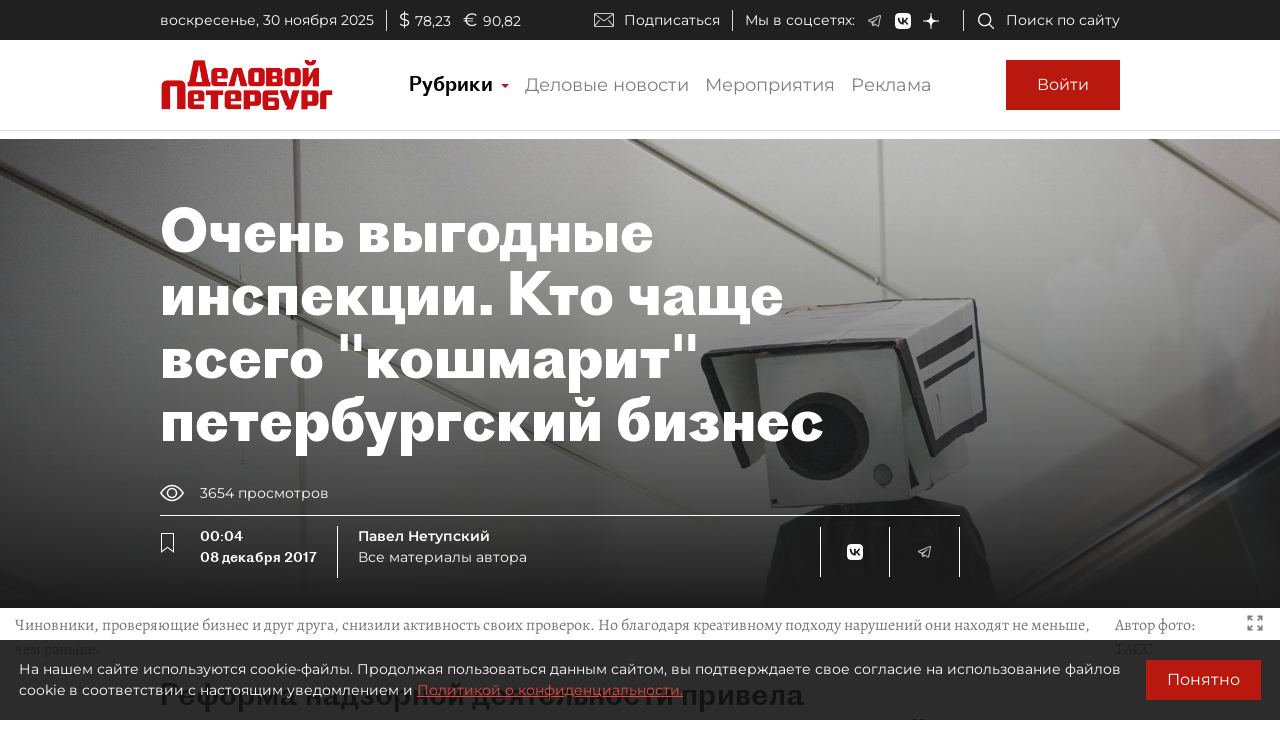

--- FILE ---
content_type: application/javascript
request_url: https://smi2.ru/counter/settings?payload=COmNAxiex5aYrTM6JDU3ZTk2MDQzLWZlMGEtNDRjMy1hYTIwLWNhNDc5ZGM0MjU2OQ&cb=_callbacks____0mil80spm
body_size: 1509
content:
_callbacks____0mil80spm("[base64]");

--- FILE ---
content_type: application/javascript;charset=utf-8
request_url: https://smi2.ru/data/js/97662.js
body_size: 3952
content:
function _jsload(src){var sc=document.createElement("script");sc.type="text/javascript";sc.async=true;sc.src=src;var s=document.getElementsByTagName("script")[0];s.parentNode.insertBefore(sc,s);};(function(){document.getElementById("unit_97662").innerHTML="<style>.unit-97662 { width: 100%; } /* color slider */ .unit-97662-desktop-1 { margin: 20px 0; } .unit-97662-desktop-1 .container-97662__header { margin-bottom: 15px; height: 28px; overflow: hidden; text-align: left; } .unit-97662-desktop-1 .container-97662__header-logo { display: inline-block; vertical-align: top; height: 28px !important; width: auto !important; } .unit-97662-desktop-1 .zen-container { height: 217px; } .unit-97662-desktop-1 .zen-container .list-container-item { width: 230px; height: 207px; border-radius: 0; margin-right: 10px; -webkit-transition: -webkit-box-shadow .3s; transition: -webkit-box-shadow .3s; -o-transition: box-shadow .3s; transition: box-shadow .3s; transition: box-shadow .3s, -webkit-box-shadow .3s; border-radius: 6px; } .unit-97662-desktop-1 .zen-container .list-container-item:hover { -webkit-box-shadow: 0 4px 10px rgba(0, 0, 0, .2); box-shadow: 0 4px 10px rgba(0, 0, 0, .2); } .unit-97662-desktop-1 .zen-container .list-container-item>div { width: 100%; height: 100%; } .unit-97662-desktop-1 .zen-container .list-container-item .image-wrap { height: 190px; position: relative; } .unit-97662-desktop-1 .zen-container .list-container-item .image { height: 100%; will-change: opacity; -webkit-transition: opacity .3s; -o-transition: opacity .3s; transition: opacity .3s; } .unit-97662-desktop-1 .zen-container .list-container-item:hover .image { /* opacity: .6; */ } .unit-97662-desktop-1 .zen-container .list-container-item .image-shadow { position: absolute; top: 0; left: 0; width: 100%; height: 100%; } .unit-97662-desktop-1 .zen-container .list-container-item .container-97662__content { position: absolute; bottom: 0; left: 0; right: 0; } .unit-97662-desktop-1 .zen-container .list-container-item .title { font-family: Roboto, Arial, sans-serif; font-size: 15px; line-height: 17px; font-weight: bold; position: relative; text-shadow: 0 0 8px rgb(0, 0, 0, 0.3); } .unit-97662-desktop-1 .zen-container .list-container-item .title-light { text-shadow: 0 0 8px hsl(0, 0%, 100%, 0.3) } .unit-97662-desktop-1 .zen-container .list-container-item .subtitle { display: inline-block; font-family: Roboto, Arial, sans-serif; font-size: 12px; line-height: normal; color: #fff !important; background-color: rgba(235, 235, 235, 0.2); opacity: .65; padding: 4px 10px; margin-bottom: 15px; margin-left: 15px; border-radius: 100px; display: none; } /* nav */ .unit-97662-desktop-1 .zen-container .left-button, .unit-97662-desktop-1 .zen-container .right-button { background: url([data-uri]) 50% no-repeat #0b0806; width: 44px; height: 44px; border-radius: 50%; -webkit-box-shadow: 0 0 20px rgb(0, 0, 0, .2); box-shadow: 0 0 20px rgb(0, 0, 0, .2); } .unit-97662-desktop-1 .zen-container .left-button { -webkit-transform: translateY(-50%) translateZ(0) rotate(180deg); transform: translateY(-50%) translateZ(0) rotate(180deg); } .unit-97662-desktop-1 .zen-container .left-button.visible { -webkit-transform: translateY(-50%) translateX(100%) translateX(20px) rotate(180deg); -ms-transform: translateY(-50%) translateX(100%) translateX(20px) rotate(180deg); transform: translateY(-50%) translateX(100%) translateX(20px) rotate(180deg); } .unit-97662-desktop-1 .zen-container .left-button .arrow, .unit-97662-desktop-1 .zen-container .right-button .arrow { display: none; } /* mobile digit + text */ .unit-97662-mobile-1 { margin: 20px 0; } .unit-97662-mobile-1 .container-97662__header { margin-bottom: 15px; max-height: 20px; overflow: hidden; text-align: left; } .unit-97662-mobile-1 .container-97662__header-logo { display: inline-block; vertical-align: top; height: 20px !important; width: auto !important; } .unit-97662-mobile-1 .list-container { font-size: 0; } .unit-97662-mobile-1 .list-container-item { display: inline-block; vertical-align: top; width: 100%; -webkit-box-sizing: border-box; box-sizing: border-box; margin-bottom: 15px; counter-increment: step-counter; } .unit-97662-mobile-1 .list-container-item:before { content: counter(step-counter); display: block; font-family: Arial, sans-serif; font-size: 18px; line-height: 25px; font-weight: 700; color: #292929; text-align: center; width: 24px; height: 24px; float: left; margin-right: 15px; background-color: #ebebeb; border-radius: 4px; } .unit-97662-mobile-1 .container-97662__link { display: block; margin: 0; padding: 0; text-decoration: none; overflow: hidden; } .unit-97662-mobile-1 .container-97662__title { /* font-family: Arial, sans-serif; */ font-size: 16px; line-height: 1.4; font-weight: 700; color: #000; text-align: left; word-wrap: break-word; overflow: hidden; } .unit-97662-mobile-1 .container-97662__title:hover { /* text-decoration: underline; */ /* color: #000; */ } /* mobile text only */ .unit-97662-mobile-3 { margin: 20px 0; } .unit-97662-mobile-3 .container-97662 { margin-bottom: 10px; } .unit-97662-mobile-3 .container-97662__header { margin-bottom: 15px; height: 20px; overflow: hidden; text-align: left; position: relative; display: none; } .unit-97662-mobile-3 .container-97662__header-logo { display: inline-block; vertical-align: top; height: 20px !important; width: auto !important; } .unit-97662-mobile-3 .list-container { font-size: 0; display: -webkit-box; display: -ms-flexbox; display: flex; -ms-flex-wrap: wrap; flex-wrap: wrap; } .unit-97662-mobile-3 .list-container-item { display: inline-block; vertical-align: top; width: 100%; -webkit-box-sizing: border-box; box-sizing: border-box; padding: 10px; border-bottom: 1px solid #e8e8e8; } .unit-97662-mobile-3 .list-container-item>div {} .unit-97662-mobile-3 .container-97662__link { display: block; margin: 0; padding: 0; text-decoration: none; overflow: hidden; } .unit-97662-mobile-3 .container-97662__img-wrap { width: 100%; height: 0; padding-top: 65%; position: relative; display: none; } .unit-97662-mobile-3 .container-97662__img { display: block; border: none; position: absolute; top: 0px; left: 0px; right: 0px; bottom: 0px; background-repeat: no-repeat; background-position: center center; background-size: cover; } .unit-97662-mobile-3 .container-97662__title { font-size: 16px; line-height: 1.4; font-weight: bold; color: #000; text-align: left; word-wrap: break-word; overflow: hidden; } .unit-97662-mobile-3 .container-97662__title:hover { /* color: #595959; */ } .unit-97662-mobile-3 .container-97662__footer { display: -webkit-box; display: -ms-flexbox; display: flex; -webkit-box-pack: end; -ms-flex-pack: end; justify-content: flex-end; text-align: right; position: relative; } .unit-97662-mobile-3 .container-97662__footer-text { font-family: Arial, sans-serif; font-size: 12px; line-height: 16px; color: #ccc; letter-spacing: .5px; margin-right: 4px; } .unit-97662-mobile-3 .container-97662__footer-logo { display: inline-block; vertical-align: top; height: 16px !important; width: auto !important; }</style>";var cb=function(){var clickTracking = "";/* определение мобильных устройств */ function isMobile() { if (navigator.userAgent.match(/(iPhone|iPod|iPad|Android|playbook|silk|BlackBerry|BB10|Windows Phone|Tizen|Bada|webOS|IEMobile|Opera Mini|Symbian|HTC_|Fennec|WP7|WP8)/i)) { return true; } return false; } var parent_element = JsAPI.Dom.getElement("unit_97662"); parent_element.removeAttribute('id'); var a = parent_element.querySelector('a'); if (a) parent_element.removeChild(a); var containerOuter, container; containerOuter = JsAPI.Dom.createDom('div', 'container-97662-outer', container = JsAPI.Dom.createDom('div', 'container-97662', JsAPI.Dom.createDom('div', 'container-97662__header', [ JsAPI.Dom.createDom('a', { 'class': 'container-97662__header-logo-link', 'href': 'https://smi2.ru/', 'target': '_blank', 'rel': 'noopener noreferrer nofollow' }, JsAPI.Dom.createDom('img', { 'class': 'container-97662__header-logo', 'src': '//static.smi2.net/static/logo/smi2.svg', 'alt': 'СМИ2' })) ]))); JsAPI.Dom.appendChild(parent_element, containerOuter); var opt_fields = JsAPI.Dao.NewsField.IMAGE | JsAPI.Dao.NewsField.TITLE | JsAPI.Dao.NewsField.DOMAIN; function colorSlider(block_id) { var itemOptions = { 'isLazy': false, 'defaultIsDark': true, 'color': undefined, /* 'color': {'r': 38, 'g': 38, 'b': 38}, */ 'defaultColor': { 'r': 38, 'g': 38, 'b': 38 }, 'lightingThreshold': 180, }; var itemContentRenderer = function(parent, model, index) { var isLazy = itemOptions['isLazy']; var defaultIsDark = itemOptions['defaultIsDark']; var color = itemOptions['color']; var defaultColor = itemOptions['defaultColor']; var lightingThreshold = itemOptions['lightingThreshold'] ? itemOptions['lightingThreshold'] : undefined; var url = model['url']; var image = model['image']; var title = model['title']; var subtitle = model['domain']; var child; JsAPI.Dom.appendChild(parent, child = JsAPI.Dom.createDom('div')); var renderFunc = function() { var renderCallback = function(rgb, isDark) { var titleElement, subtitleElement; var imageShadow = JsAPI.Dom.createDom('div', 'image-shadow'); var contentChildren = [ titleElement = JsAPI.Dom.createDom('div', 'title ' + (isDark ? 'title-dark' : 'title-light'), title), ]; if (subtitle) contentChildren.push(subtitleElement = JsAPI.Dom.createDom('div', 'subtitle ' + (isDark ? 'subtitle-dark' : 'subtitle-light'), subtitle)); JsAPI.Dom.appendChild(child, JsAPI.Dom.createDom('a', { 'class': 'link', 'href': url, 'target': '_blank', 'rel': 'noopener noreferrer nofollow', }, [ JsAPI.Dom.createDom('div', 'image-wrap', [ JsAPI.Dom.createDom('div', { 'class': 'image', 'style': 'background-image: url(' + image + ')' }), imageShadow ]), JsAPI.Dom.createDom('div', 'container-97662__content', contentChildren) ])); JsAPI.Dom.setStyle(child, 'backgroundColor', 'rgb(' + rgb.r + ',' + rgb.g + ',' + rgb.b + ')'); JsAPI.Dom.setStyle(imageShadow, 'background', 'radial-gradient(100% 100% at 50% 0px, transparent 50%, rgb(' + rgb.r + ', ' + rgb.g + ', ' + rgb.b + ') 100%) rgba(0, 0, 0, 0.2)'); }; if (color) { renderCallback(color, defaultIsDark); } else { JsAPI.Ui.Utils.LoadImage(image, function(img) { var rgb = JsAPI.Ui.Utils.GetImageColor(img, defaultColor); var isDark = JsAPI.Ui.Utils.IsDarkColor(rgb, lightingThreshold); renderCallback(rgb, isDark); }, function() { console.error('Failed to load image "' + image + '"'); renderCallback(defaultColor, defaultIsDark); }); } }; if (isLazy) { JsAPI.Viewability.observe(child, undefined, function() { renderFunc(); }, /* timeout */ 0); } else { renderFunc(); } }; JsAPI.Ui.ZenBlock({ 'block_type': JsAPI.Ui.BlockType.NEWS, 'page_size': 10, 'max_page_count': Infinity, 'parent_element': container, 'item_content_renderer': itemContentRenderer, 'block_id': block_id, 'fields': opt_fields, 'click_tracking': undefined, }, function(block) {}, function(reason) { console.error('Error:', reason); }); } function digitText(block_id) { var item_content_renderer = function(parent, model, index) { JsAPI.Dom.appendChild(parent, JsAPI.Dom.createDom('div', undefined, [ JsAPI.Dom.createDom('a', { 'class': 'container-97662__link', 'href': model['url'], 'target': '_blank', 'rel': 'noopener noreferrer nofollow' }, [ JsAPI.Dom.createDom('div', 'container-97662__title', model['title']) ]) ])); }; JsAPI.Ui.ListBlock({ 'page_size': 4, 'max_page_count': 1, 'parent_element': container, 'properties': undefined, 'item_content_renderer': item_content_renderer, 'block_id': block_id, 'fields': opt_fields }, function(block) {}, function(reason) {}); } function textOnly(block_id) { var item_content_renderer = function(parent, model, index) { JsAPI.Dom.appendChild(parent, JsAPI.Dom.createDom('div', undefined, [ JsAPI.Dom.createDom('a', { 'class': 'container-97662__link', 'href': model['url'], 'target': '_blank', 'rel': 'noopener noreferrer nofollow' }, [ JsAPI.Dom.createDom('div', 'container-97662__img-wrap', JsAPI.Dom.createDom('div', { 'class': 'container-97662__img', 'style': 'background-image: url(' + model['image'] + ')' })), JsAPI.Dom.createDom('div', 'container-97662__title', model['title']) ]) ])); }; var footer = JsAPI.Dom.createDom('div', 'container-97662__footer', [ JsAPI.Dom.createDom('span', 'container-97662__footer-text', 'Рекомендации '), JsAPI.Dom.createDom('a', { 'class': 'container-97662__footer-logo-link', 'href': 'https://smi2.ru/', 'target': '_blank', 'rel': 'noopener noreferrer nofollow' }, JsAPI.Dom.createDom('img', { 'class': 'container-97662__footer-logo', 'src': '//static.smi2.net/static/logo/smi2.svg', 'alt': 'СМИ2' })) ]); JsAPI.Dom.appendChild(containerOuter, footer); JsAPI.Ui.ListBlock({ 'page_size': 4, 'max_page_count': 1, 'parent_element': container, 'properties': undefined, 'item_content_renderer': item_content_renderer, 'block_id': block_id, 'fields': opt_fields }, function(block) {}, function(reason) {}); } var random = Math.random(); if (isMobile()) { /* if (random < 0.33) { parent_element.classList.add('unit-97662-desktop-1'); colorSlider(103873); } else if (random >= 0.33 && random < 0.66) { parent_element.classList.add('unit-97662-mobile-1'); digitText(103874); } else { parent_element.classList.add('unit-97662-mobile-3'); textOnly(103875); } */ parent_element.classList.add('unit-97662-mobile-3'); textOnly(103875); } else { parent_element.classList.add('unit-97662-desktop-1'); colorSlider(97662); }};if(!window.jsapi){window.jsapi=[];_jsload("//static.smi2.net/static/jsapi/jsapi.v5.24.1.ru_RU.js");}window.jsapi.push(cb);}());/* StatMedia */(function(w,d,c){(w[c]=w[c]||[]).push(function(){try{w.statmedia50921=new StatMedia({"id":50921,"user_id":null,"user_datetime":1764476953502,"session_id":null,"gen_datetime":1764476953505});}catch(e){}});if(!window.__statmedia){var p=d.createElement('script');p.type='text/javascript';p.async=true;p.src='https://cdnjs.smi2.ru/sm.js';var s=d.getElementsByTagName('script')[0];s.parentNode.insertBefore(p,s);}})(window,document,'__statmedia_callbacks');/* /StatMedia */